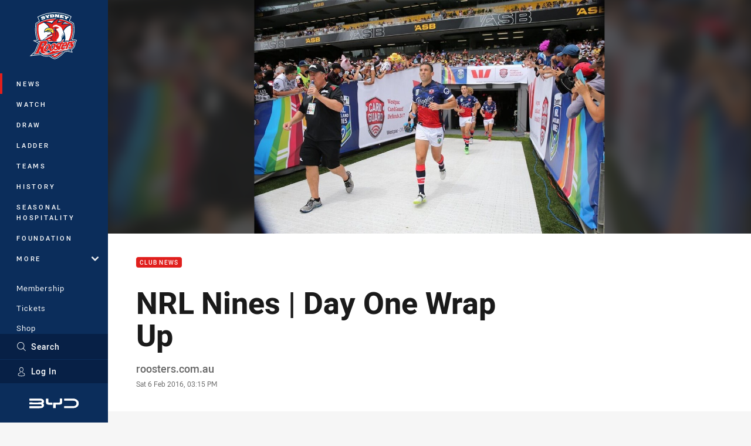

--- FILE ---
content_type: text/html; charset=utf-8
request_url: https://www.google.com/recaptcha/api2/aframe
body_size: 164
content:
<!DOCTYPE HTML><html><head><meta http-equiv="content-type" content="text/html; charset=UTF-8"></head><body><script nonce="5heCKeyEEwRvsmigfjAx9A">/** Anti-fraud and anti-abuse applications only. See google.com/recaptcha */ try{var clients={'sodar':'https://pagead2.googlesyndication.com/pagead/sodar?'};window.addEventListener("message",function(a){try{if(a.source===window.parent){var b=JSON.parse(a.data);var c=clients[b['id']];if(c){var d=document.createElement('img');d.src=c+b['params']+'&rc='+(localStorage.getItem("rc::a")?sessionStorage.getItem("rc::b"):"");window.document.body.appendChild(d);sessionStorage.setItem("rc::e",parseInt(sessionStorage.getItem("rc::e")||0)+1);localStorage.setItem("rc::h",'1768677800557');}}}catch(b){}});window.parent.postMessage("_grecaptcha_ready", "*");}catch(b){}</script></body></html>

--- FILE ---
content_type: image/svg+xml
request_url: https://www.roosters.com.au/siteassets/.lookups/sponsors/byd-footer.svg?preset=sponsor-300x300
body_size: 686
content:
<?xml version="1.0" encoding="utf-8"?>
<!-- Generator: Adobe Illustrator 28.0.0, SVG Export Plug-In . SVG Version: 6.00 Build 0)  -->
<svg version="1.1" id="Layer_1" xmlns="http://www.w3.org/2000/svg" xmlns:xlink="http://www.w3.org/1999/xlink" x="0px" y="0px"
	 viewBox="0 0 200 200" style="enable-background:new 0 0 200 200;" xml:space="preserve">
<g>
	<path d="M57.4,87.1c-3-4.5-8.2-5.4-11.7-5.5c-3.1-0.1-16.4-0.1-24.1-0.1c-15.3,0-6.5,0-20.3,0v7.3c16.3,0,35.7,0,44.2,0.1
		c1.5,0,3,0.2,4.2,1.2c1.1,1,1.5,2.5,1,3.9c-0.8,2.2-3,2.7-5.2,2.8c-3.4,0.1-12.6,0.1-19.5,0.1c-16.9,0-9.6,0-24.7,0v7.3
		c16.3,0,35.7,0,44.2,0.1c2.6,0,5.4,1,5.4,3.9c0,2.9-2.8,3.9-5.4,3.9c-8.4,0.1-27.9,0.1-44.2,0.1v7.3c16.4,0,37.8,0.1,44.4-0.1
		c3.5-0.1,8.7-1,11.7-5.5c2.8-4.3,2.1-9.8-1.6-13.4C59.5,96.9,60.2,91.4,57.4,87.1"/>
	<path d="M190.7,85.9c-5-3.6-10.4-4.1-14.8-4.2c-4.3-0.1-10.8-0.1-16.6-0.2c-14.1-0.1-5.6,0-19,0v7.3c14.3,0,24.3-0.1,35.3,0.2
		c3.2,0.1,6.7,0.4,9.8,2.6c3,2.1,4.7,5.3,4.7,8.9c0,3.5-1.7,6.8-4.7,8.9c-3.1,2.2-6.6,2.5-9.8,2.6c-11,0.3-21,0.2-35.3,0.2l0,7.3
		c14.3,0,24.6,0.1,35.6-0.2c4.4-0.1,9.8-0.6,14.8-4.2c4.7-3.4,7.6-8.7,7.6-14.6C198.3,94.6,195.4,89.3,190.7,85.9"/>
	<path d="M81.4,97.9c-3.8-0.1-5-1.3-5.1-5.1c0-3.5,0-7.7,0-11.3h-8.4c0,3.6-0.1,10.9,0.1,14.4c0.3,6.9,2.5,9,9.5,9.2
		c4.9,0.2,8.7,0.1,15.4,0.1v-7.3C87.6,97.9,85.4,97.9,81.4,97.9"/>
	<path d="M123.1,92.9c0,3.7-1.2,4.9-5.1,5c-1.8,0-6.6,0.1-10.6,0.1v0h0v0c-4,0-8.3,0-10.9,0v21.5h9.9v-14.1c0.3,0,0.6,0,1,0v0h0v0
		c5.1,0,11.6,0,14-0.1c7.4-0.2,9.7-2.3,10-9.3c0-0.9,0.1-2.1,0.1-3.4V81.5h-8.4C123.1,85.2,123.2,89.3,123.1,92.9"/>
</g>
<g>
	<path d="M57.4,87.1c-3-4.5-8.2-5.4-11.7-5.5c-3.1-0.1-16.4-0.1-24.1-0.1c-15.3,0-6.5,0-20.3,0v7.3c16.3,0,35.7,0,44.2,0.1
		c1.5,0,3,0.2,4.2,1.2c1.1,1,1.5,2.5,1,3.9c-0.8,2.2-3,2.7-5.2,2.8c-3.4,0.1-12.6,0.1-19.5,0.1c-16.9,0-9.6,0-24.7,0v7.3
		c16.3,0,35.7,0,44.2,0.1c2.6,0,5.4,1,5.4,3.9c0,2.9-2.8,3.9-5.4,3.9c-8.4,0.1-27.9,0.1-44.2,0.1v7.3c16.4,0,37.8,0.1,44.4-0.1
		c3.5-0.1,8.7-1,11.7-5.5c2.8-4.3,2.1-9.8-1.6-13.4C59.5,96.9,60.2,91.4,57.4,87.1"/>
	<path d="M190.7,85.9c-5-3.6-10.4-4.1-14.8-4.2c-4.3-0.1-10.8-0.1-16.6-0.2c-14.1-0.1-5.6,0-19,0v7.3c14.3,0,24.3-0.1,35.3,0.2
		c3.2,0.1,6.7,0.4,9.8,2.6c3,2.1,4.7,5.3,4.7,8.9c0,3.5-1.7,6.8-4.7,8.9c-3.1,2.2-6.6,2.5-9.8,2.6c-11,0.3-21,0.2-35.3,0.2l0,7.3
		c14.3,0,24.6,0.1,35.6-0.2c4.4-0.1,9.8-0.6,14.8-4.2c4.7-3.4,7.6-8.7,7.6-14.6C198.3,94.6,195.4,89.3,190.7,85.9"/>
	<path d="M81.4,97.9c-3.8-0.1-5-1.3-5.1-5.1c0-3.5,0-7.7,0-11.3h-8.4c0,3.6-0.1,10.9,0.1,14.4c0.3,6.9,2.5,9,9.5,9.2
		c4.9,0.2,8.7,0.1,15.4,0.1v-7.3C87.6,97.9,85.4,97.9,81.4,97.9"/>
	<path d="M123.1,92.9c0,3.7-1.2,4.9-5.1,5c-1.8,0-6.6,0.1-10.6,0.1v0h0v0c-4,0-8.3,0-10.9,0v21.5h9.9v-14.1c0.3,0,0.6,0,1,0v0h0v0
		c5.1,0,11.6,0,14-0.1c7.4-0.2,9.7-2.3,10-9.3c0-0.9,0.1-2.1,0.1-3.4V81.5h-8.4C123.1,85.2,123.2,89.3,123.1,92.9"/>
</g>
</svg>
